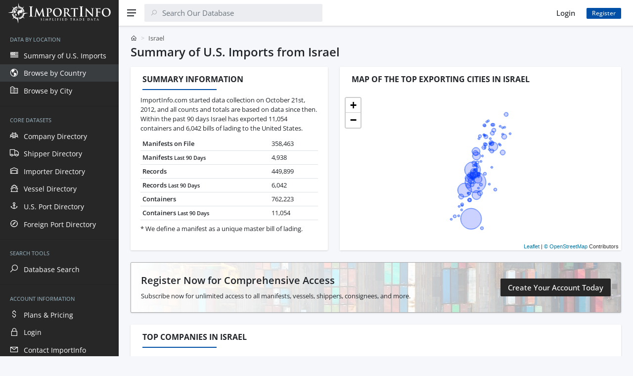

--- FILE ---
content_type: text/html; charset=UTF-8
request_url: https://www.importinfo.com/israel
body_size: 7560
content:
<!DOCTYPE html>
<html lang="en" dir="ltr">
<head>
<meta charset="UTF-8" />
<meta name="viewport" content="width=device-width, initial-scale=1" />
<title>Israel U.S. Import Summary and Bills of Lading</title>
<meta name="description" content="View all 449,899 bills of lading and manifests from Israel. In the past 90 days Israel has exported 4,938 master bills of lading, 6,042 total records, and 11,054 containers.">
<link rel="canonical" href="https://www.importinfo.com/israel" /> 
<link rel="stylesheet" href="https://www.importinfo.com/css/style.css?20240919" />
<link rel="apple-touch-icon" sizes="180x180" href="https://www.importinfo.com/apple-touch-icon.png">
<link rel="icon" href="https://www.importinfo.com/favicon.ico?20240919" sizes="any">
<link rel="icon" href="https://www.importinfo.com/favicon.svg?20240919" type="image/svg+xml" />
<link rel="manifest" href="https://www.importinfo.com/site.webmanifest">
</head>
<body>
<div class="sa-app sa-app--desktop-sidebar-shown sa-app--mobile-sidebar-hidden sa-app--toolbar-fixed">
<div class="sa-app__sidebar">
<div class="sa-sidebar">
<div class="sa-sidebar__header">
<a class="sa-sidebar__logo" href="https://www.importinfo.com/">
<span class="sa-sidebar-logo">
<img src="https://www.importinfo.com/css/img/logo_white.svg" alt="ImportInfo Logo" />
</span>
</a>
</div>
<div class="sa-sidebar__body" data-simplebar="">
<ul class="sa-nav sa-nav--sidebar" data-sa-collapse="">
<li class="sa-nav__section">
<div class="sa-nav__section-title"><span>Data by Location</span></div>
<ul class="sa-nav__menu sa-nav__menu--root">
<li class="sa-nav__menu-item sa-nav__menu-item--has-icon">
<a href="https://www.importinfo.com/united-states" class="sa-nav__link ">
<span class="sa-nav__icon"><i class="las la-flag-usa"></i></span>
<span class="sa-nav__title">Summary of U.S. Imports</span>
</a>
</li>
<li class="sa-nav__menu-item sa-nav__menu-item--has-icon">
<a href="https://www.importinfo.com/countries" class="sa-nav__link active">
<span class="sa-nav__icon"><i class="las la-globe-americas"></i></span>
<span class="sa-nav__title">Browse by Country</span>
</a>
</li>
<li class="sa-nav__menu-item sa-nav__menu-item--has-icon">
<a href="https://www.importinfo.com/cities" class="sa-nav__link ">
<span class="sa-nav__icon"><i class="las la-city"></i></span>
<span class="sa-nav__title">Browse by City</span>
</a>
</li>
</ul>
</li>
<li class="sa-nav__section">
<div class="sa-nav__section-title"><span>Core Datasets</span></div>
<ul class="sa-nav__menu sa-nav__menu--root">
<li class="sa-nav__menu-item sa-nav__menu-item--has-icon">
<a href="https://www.importinfo.com/companies" class="sa-nav__link ">
<span class="sa-nav__icon"><i class="las la-users"></i></span>
<span class="sa-nav__title">Company Directory</span>
</a>
</li>
<li class="sa-nav__menu-item sa-nav__menu-item--has-icon">
<a href="https://www.importinfo.com/shippers" class="sa-nav__link ">
<span class="sa-nav__icon"><i class="las la-truck"></i></span>
<span class="sa-nav__title">Shipper Directory</span>
</a>
</li>
<li class="sa-nav__menu-item sa-nav__menu-item--has-icon">
<a href="https://www.importinfo.com/importers" class="sa-nav__link ">
<span class="sa-nav__icon"><i class="las la-warehouse"></i></span>
<span class="sa-nav__title">Importer Directory</span>
</a>
</li>
<li class="sa-nav__menu-item sa-nav__menu-item--has-icon">
<a href="https://www.importinfo.com/vessels" class="sa-nav__link ">
<span class="sa-nav__icon"><i class="las la-ship"></i></span>
<span class="sa-nav__title">Vessel Directory</span>
</a>
</li>
<li class="sa-nav__menu-item sa-nav__menu-item--has-icon">
<a href="https://www.importinfo.com/ports" class="sa-nav__link ">
<span class="sa-nav__icon"><i class="las la-anchor"></i></span>
<span class="sa-nav__title">U.S. Port Directory</span>
</a>
</li>
<li class="sa-nav__menu-item sa-nav__menu-item--has-icon">
<a href="https://www.importinfo.com/foreign-ports" class="sa-nav__link ">
<span class="sa-nav__icon"><i class="las la-compass"></i></span>
<span class="sa-nav__title">Foreign Port Directory</span>
</a>
</li>
</ul>
</li>
<li class="sa-nav__section">
<div class="sa-nav__section-title"><span>Search Tools</span></div>
<ul class="sa-nav__menu sa-nav__menu--root">
<li class="sa-nav__menu-item sa-nav__menu-item--has-icon">
<a href="https://www.importinfo.com/search" class="sa-nav__link ">
<span class="sa-nav__icon"><i class="las la-search"></i></span>
<span class="sa-nav__title">Database Search</span>
</a>
</li>
</ul>
</li>
<li class="sa-nav__section">
<div class="sa-nav__section-title"><span>Account Information</span></div>
<ul class="sa-nav__menu sa-nav__menu--root">
<li class="sa-nav__menu-item sa-nav__menu-item--has-icon">
<a href="https://www.importinfo.com/pricing" class="sa-nav__link ">
<span class="sa-nav__icon"><i class="las la-dollar-sign"></i></span>
<span class="sa-nav__title">Plans &amp; Pricing</span>
</a>
</li>
<li class="sa-nav__menu-item sa-nav__menu-item--has-icon">
<a href="https://www.importinfo.com/login" class="sa-nav__link ">
<span class="sa-nav__icon"><i class="las la-lock"></i></span>
<span class="sa-nav__title">Login</span>
</a>
</li>
<li class="sa-nav__menu-item sa-nav__menu-item--has-icon">
<a href="https://www.importinfo.com/contact" class="sa-nav__link ">
<span class="sa-nav__icon"><i class="las la-envelope"></i></span>
<span class="sa-nav__title">Contact ImportInfo</span>
</a>
</li>
</ul>
</li>
</ul>
</div>
</div>
<div class="sa-app__sidebar-shadow"></div>
<div class="sa-app__sidebar-backdrop" data-sa-close-sidebar=""></div>
</div>
<div class="sa-app__content">
<div class="sa-toolbar sa-toolbar--search-hidden sa-app__toolbar">
<div class="sa-toolbar__body">
<div class="sa-toolbar__item">
<button class="sa-toolbar__button" type="button" aria-label="Menu" data-sa-toggle-sidebar="">
<svg xmlns="http://www.w3.org/2000/svg" width="20" height="20" viewBox="0 0 20 20" fill="currentColor">
<path d="M1,11V9h18v2H1z M1,3h18v2H1V3z M15,17H1v-2h14V17z"></path>
</svg>
</button>
</div>
<div class="mx-auto sa-toolbar__item d-xl-none">
<a class="sa-toolbar__logo" href="https://www.importinfo.com/">
<span class="sa-toolbar-logo">
<img src="https://www.importinfo.com/css/img/logo.svg" alt="ImportInfo Logo" />
</span>
</a>
</div>
<div class="sa-toolbar__item sa-toolbar__item--search">
<form class="sa-search sa-search--state--pending" method="GET" action="https://www.importinfo.com/search">
<div class="sa-search__body">
<div class="sa-search__icon"><i class="las la-search"></i></div>
<input type="text" id="input-search" name="s" class="sa-search__input" placeholder="Search Our Database" />
<button class="sa-search__cancel d-sm-none" type="button" aria-label="Close search"><i class="las la-times"></i></button>
<div class="sa-search__field"></div>
</div>
</form>
</div>
<div class="mx-auto header-sm-none"></div>
<div class="sa-toolbar__item d-sm-none ms-0">
<button class="sa-toolbar__button" type="button" aria-label="Show search" data-sa-action="show-search">
<i class="las la-search"></i>
</button>
</div>
<div class="sa-toolbar__item mx-0">
<div class="col-auto">
<a href="https://www.importinfo.com/login" title="Login to ImportInfo" class="btn btn-light">Login</a>
</div>
</div>
<div class="sa-toolbar__item header-sm-none">
<div class="col-auto">
<a href="https://www.importinfo.com/pricing" class="btn btn-sm btn-primary me-5">Register</a>
</div>
</div>
</div>
<div class="sa-toolbar__shadow"></div>
</div>
<div id="top" class="sa-app__body mb-5">
<div class="mx-sm-2 px-2 px-sm-3 px-xxl-4">
<div class="container container--max--xxxl">
<div class="row g-4 align-items-center py-4">
<div class="col text-left">
<nav class="mb-2" aria-label="breadcrumb">
<ol class="breadcrumb breadcrumb-sa-simple">
<li class="breadcrumb-item"><i class="las la-home"></i></li>
<li class="breadcrumb-item active">Israel</li> </ol>
</nav>
<h1 class="fs-4 m-0">Summary of U.S. Imports from Israel</h1>
</div>
</div>
<div class="row justify-content-lg-center g-5">
<div class="col-xxl-4 col-lg-5 d-flex">
<div class="card">
<div class="card-header-simple">
<h2 class="h-underline h-underline-150">Summary Information</h2>
</div>
<div class="card-body pt-0">
<p class="card-text">ImportInfo.com started data collection on October 21st, 2012, and all counts and totals are based on data since then. Within the past 90 days Israel has exported 11,054 containers and 6,042 bills of lading to the United States.</p>
<table class="table table-sm mb-0">
<tbody>
<tr>
<th><span title="Manifests are unique master bills of lading. Records are unique master bills of lading and house bills of lading.">Manifests on File</span></th><td>358,463</td></tr>
<tr>
<th>Manifests <small>Last 90 Days</small></th><td>4,938</td></tr>
<tr>
<th>Records</th><td>449,899</td></tr>
<tr>
<th>Records <small>Last 90 Days</small></th><td>6,042</td></tr>
<tr>
<th>Containers</th><td>762,223</td></tr>
<tr>
<th>Containers <small>Last 90 Days</small></th><td>11,054</td></tr>
</tbody>
</table>
<p class="card-text text-small mt-3">* We define a manifest as a unique master bill of lading.</p>
</div>
</div>
</div>
<div class="col-xxl-8 col-lg-7">
<div class="card w-100">
<div class="card-header-simple equal">
<h2>Map of the Top Exporting Cities in Israel</h2>
</div>
<div id="simple_map" class="map-sm"></div>
</div>
</div>
<div class="col-12">
<div class="card callout-bg-image mx-auto">
<div class="card-body d-md-flex align-items-center">
<div class="me-auto pe-3">
<div class="card-title h5">Register Now for Comprehensive Access</div>
<p class="card-text">Subscribe now for unlimited access to all manifests, vessels, shippers, consignees, and more.</p>
</div>
<div class="flex-nowrap my-4">
<a href="https://www.importinfo.com/pricing" class="btn btn-dark text-nowrap">Create Your Account Today</a>
</div>
</div>
</div>
</div>
<div class="col-xxl-12">
<div class="card w-100">
<div class="card-header-simple">
<h2 class="h-underline h-underline-150">Top Companies in Israel</h2>
</div>
<div class="card-body py-0">
<div class="table-responsive">
<table class="table table-striped table-sm">
<thead>
<tr class="small">
<th>Company</th>
<th>Records</th>
<th class="text-nowrap">Records<br /><small>Last 90 Days</small></th>
<th>Last Shipment</th>
<th></th></tr>
</thead>
<tbody>
<tr><td><a href="https://www.importinfo.com/all-ways-forwarding-int-l-inc" title="ALL-WAYS FORWARDING INT'L INC Bills of Lading and Import Summary">ALL-WAYS FORWARDING INT'L INC</a></td><td>10,759</td><td>5</td><td>2025-12-29</td><td></td></tr>
<tr><td><a href="https://www.importinfo.com/caesarstone-ltd" title="CAESARSTONE LTD Bills of Lading and Import Summary">CAESARSTONE LTD</a></td><td>8,849</td><td>48</td><td>2026-01-16</td><td></td></tr>
<tr><td><a href="https://www.importinfo.com/caesarstone-sdot-yam-ltd" title="CAESARSTONE SDOT YAM LTD. Bills of Lading and Import Summary">CAESARSTONE SDOT YAM LTD.</a></td><td>5,494</td><td>27</td><td>2025-12-30</td><td></td></tr>
<tr><td><a href="https://www.importinfo.com/dead-sea-works-ltd" title="DEAD SEA WORKS LTD. Bills of Lading and Import Summary">DEAD SEA WORKS LTD.</a></td><td>4,621</td><td>86</td><td>2026-01-14</td><td></td></tr>
<tr><td><a href="https://www.importinfo.com/f-c-flying-cargo-international-tr" title="F.C (FLYING CARGO) INTERNATIONAL TR Bills of Lading and Import Summary">F.C (FLYING CARGO) INTERNATIONAL TR</a></td><td>4,094</td><td>0</td><td>2022-05-02</td><td></td></tr>
<tr><td><a href="https://www.importinfo.com/fritz-companies-israel-ltd" title="FRITZ COMPANIES ISRAEL LTD Bills of Lading and Import Summary">FRITZ COMPANIES ISRAEL LTD</a></td><td>4,390</td><td>0</td><td>2023-06-15</td><td></td></tr>
<tr><td><a href="https://www.importinfo.com/gadot-biochemical-industries-ltd" title="GADOT BIOCHEMICAL INDUSTRIES LTD Bills of Lading and Import Summary">GADOT BIOCHEMICAL INDUSTRIES LTD</a></td><td>5,876</td><td>110</td><td>2026-01-14</td><td></td></tr>
<tr><td><a href="https://www.importinfo.com/global-export-shipping-ltd" title="GLOBAL EXPORT SHIPPING LTD Bills of Lading and Import Summary">GLOBAL EXPORT SHIPPING LTD</a></td><td>5,497</td><td>93</td><td>2026-01-16</td><td></td></tr>
<tr><td>HAIFA CHEMICALS LTD</td><td>3,884</td><td>0</td><td>2021-02-11</td><td></td></tr>
<tr><td><a href="https://www.importinfo.com/i-b-l-logistics-ltd" title="I.B.L LOGISTICS LTD Bills of Lading and Import Summary">I.B.L LOGISTICS LTD</a></td><td>4,090</td><td>88</td><td>2026-01-14</td><td></td></tr>
<tr><td><a href="https://www.importinfo.com/icl-israel-cargo-logistics-ltd" title="ICL ISRAEL CARGO LOGISTICS LTD Bills of Lading and Import Summary">ICL ISRAEL CARGO LOGISTICS LTD</a></td><td>3,830</td><td>113</td><td>2026-01-14</td><td></td></tr>
<tr><td><a href="https://www.importinfo.com/keter-plastic-ltd" title="KETER PLASTIC LTD. Bills of Lading and Import Summary">KETER PLASTIC LTD.</a></td><td>9,070</td><td>0</td><td>2025-01-19</td><td></td></tr>
<tr><td><a href="https://www.importinfo.com/kuehne-nagel" title="KUEHNE + NAGEL Bills of Lading and Import Summary">KUEHNE + NAGEL</a></td><td>4,834</td><td>0</td><td>2025-05-03</td><td></td></tr>
<tr><td><a href="https://www.importinfo.com/marine-shipp-fast-ltd" title="MARINE SHIPP FAST LTD Bills of Lading and Import Summary">MARINE SHIPP FAST LTD</a></td><td>4,279</td><td>645</td><td>2026-01-16</td><td></td></tr>
<tr><td><a href="https://www.importinfo.com/mehadrin-tnuport-export-l-p" title="MEHADRIN TNUPORT EXPORT L.P Bills of Lading and Import Summary">MEHADRIN TNUPORT EXPORT L.P</a></td><td>3,594</td><td>11</td><td>2026-01-14</td><td></td></tr>
<tr><td><a href="https://www.importinfo.com/osem-food-industries-ltd" title="OSEM FOOD INDUSTRIES LTD Bills of Lading and Import Summary">OSEM FOOD INDUSTRIES LTD</a></td><td>4,632</td><td>86</td><td>2026-01-14</td><td></td></tr>
<tr><td><a href="https://www.importinfo.com/rinchem-company-israel-ltd" title="RINCHEM COMPANY (ISRAEL) LTD Bills of Lading and Import Summary">RINCHEM COMPANY (ISRAEL) LTD</a></td><td>8,546</td><td>101</td><td>2026-01-14</td><td></td></tr>
<tr><td><a href="https://www.importinfo.com/rotem-amfert-negev-ltd" title="ROTEM AMFERT NEGEV LTD Bills of Lading and Import Summary">ROTEM AMFERT NEGEV LTD</a></td><td>4,141</td><td>61</td><td>2026-01-16</td><td></td></tr>
<tr><td><a href="https://www.importinfo.com/solaredge-technologies-inc" title="SOLAREDGE TECHNOLOGIES INC Bills of Lading and Import Summary">SOLAREDGE TECHNOLOGIES INC</a></td><td>3,706</td><td>129</td><td>2026-01-14</td><td></td></tr>
<tr><td><a href="https://www.importinfo.com/transworld-logistics-shipping-ser" title="TRANSWORLD LOGISTICS & SHIPPING SER Bills of Lading and Import Summary">TRANSWORLD LOGISTICS & SHIPPING SER</a></td><td>6,655</td><td>40</td><td>2026-01-14</td><td></td></tr>
</tbody>
</table>
</div>
</div>
</div>
</div>
<div class="col-xxl-12">
<div class="card w-100">
<div class="card-header-simple">
<h2 class="h-underline h-underline-150">Top U.S. Companies Importing from Israel</h2>
</div>
<div class="card-body py-0">
<div class="table-responsive">
<table class="table table-striped table-sm">
<thead>
<tr class="small">
<th>Company</th>
<th>Records</th>
<th class="text-nowrap">Records<br /><small>Last 90 Days</small></th>
<th>Last Shipment</th>
<th></th></tr>
</thead>
<tbody>
<tr><td><a href="https://www.importinfo.com/all-ways-forwarding-int-l-inc" title="ALL-WAYS FORWARDING INT'L INC Bills of Lading and Import Summary">ALL-WAYS FORWARDING INT'L INC</a></td><td>9,456</td><td>0</td><td>2024-12-03</td><td></td></tr>
<tr><td><a href="https://www.importinfo.com/american-metals-chemical-corp" title="AMERICAN METALS & CHEMICAL CORP Bills of Lading and Import Summary">AMERICAN METALS & CHEMICAL CORP</a></td><td>4,790</td><td>59</td><td>2026-01-14</td><td></td></tr>
<tr><td><a href="https://www.importinfo.com/caesarstone-usa-inc" title="CAESARSTONE USA INC. Bills of Lading and Import Summary">CAESARSTONE USA INC.</a></td><td>8,855</td><td>69</td><td>2026-01-16</td><td></td></tr>
<tr><td><a href="https://www.importinfo.com/chemstar-global-logistics" title="CHEMSTAR GLOBAL LOGISTICS Bills of Lading and Import Summary">CHEMSTAR GLOBAL LOGISTICS</a></td><td>4,778</td><td>45</td><td>2026-01-14</td><td></td></tr>
<tr><td><a href="https://www.importinfo.com/dhl-global-forwarding" title="DHL GLOBAL FORWARDING Bills of Lading and Import Summary">DHL GLOBAL FORWARDING</a></td><td>6,770</td><td>18</td><td>2026-01-13</td><td></td></tr>
<tr><td><a href="https://www.importinfo.com/expeditors-international" title="EXPEDITORS INTERNATIONAL Bills of Lading and Import Summary">EXPEDITORS INTERNATIONAL</a></td><td>4,674</td><td>0</td><td>2025-01-09</td><td></td></tr>
<tr><td><a href="https://www.importinfo.com/gadot-america-inc" title="GADOT AMERICA, INC Bills of Lading and Import Summary">GADOT AMERICA, INC</a></td><td>5,532</td><td>110</td><td>2026-01-14</td><td></td></tr>
<tr><td><a href="https://www.importinfo.com/haifa-north-america-inc" title="HAIFA NORTH AMERICA, INC. Bills of Lading and Import Summary">HAIFA NORTH AMERICA, INC.</a></td><td>5,275</td><td>65</td><td>2026-01-16</td><td></td></tr>
<tr><td><a href="https://www.importinfo.com/icl-premium-fertilizers-na" title="ICL PREMIUM FERTILIZERS NA Bills of Lading and Import Summary">ICL PREMIUM FERTILIZERS NA</a></td><td>2,595</td><td>33</td><td>2026-01-10</td><td></td></tr>
<tr><td><a href="https://www.importinfo.com/icl-usa-inc" title="ICL USA,INC Bills of Lading and Import Summary">ICL USA,INC</a></td><td>4,192</td><td>102</td><td>2026-01-14</td><td></td></tr>
<tr><td><a href="https://www.importinfo.com/icl-ip-america" title="ICL-IP AMERICA Bills of Lading and Import Summary">ICL-IP AMERICA</a></td><td>2,907</td><td>62</td><td>2026-01-14</td><td></td></tr>
<tr><td><a href="https://www.importinfo.com/interdel-logistics-inc" title="INTERDEL LOGISTICS INC Bills of Lading and Import Summary">INTERDEL LOGISTICS INC</a></td><td>4,897</td><td>33</td><td>2026-01-14</td><td></td></tr>
<tr><td><a href="https://www.importinfo.com/keter-north-america-llc" title="KETER NORTH AMERICA LLC Bills of Lading and Import Summary">KETER NORTH AMERICA LLC</a></td><td>8,892</td><td>0</td><td>2023-12-25</td><td></td></tr>
<tr><td><a href="https://www.importinfo.com/keter-us-inc" title="KETER US INC Bills of Lading and Import Summary">KETER US INC</a></td><td>3,038</td><td>76</td><td>2026-01-14</td><td></td></tr>
<tr><td><a href="https://www.importinfo.com/kuehne-nagel" title="KUEHNE + NAGEL Bills of Lading and Import Summary">KUEHNE + NAGEL</a></td><td>7,318</td><td>0</td><td>2025-02-04</td><td></td></tr>
<tr><td><a href="https://www.importinfo.com/osem-usa-inc" title="OSEM USA INC Bills of Lading and Import Summary">OSEM USA INC</a></td><td>4,568</td><td>45</td><td>2026-01-14</td><td></td></tr>
<tr><td><a href="https://www.importinfo.com/solaredge-technologies-inc" title="SOLAREDGE TECHNOLOGIES INC Bills of Lading and Import Summary">SOLAREDGE TECHNOLOGIES INC</a></td><td>3,499</td><td>101</td><td>2026-01-14</td><td></td></tr>
<tr><td><a href="https://www.importinfo.com/starplast-usa-llc" title="STARPLAST USA LLC Bills of Lading and Import Summary">STARPLAST USA LLC</a></td><td>2,326</td><td>23</td><td>2026-01-16</td><td></td></tr>
<tr><td><a href="https://www.importinfo.com/teva-pharmaceutical-usa-inc" title="TEVA PHARMACEUTICAL USA INC Bills of Lading and Import Summary">TEVA PHARMACEUTICAL USA INC</a></td><td>2,308</td><td>12</td><td>2026-01-14</td><td></td></tr>
<tr><td><a href="https://www.importinfo.com/trans-american-customhouse-brokers" title="TRANS AMERICAN CUSTOMHOUSE BROKERS Bills of Lading and Import Summary">TRANS AMERICAN CUSTOMHOUSE BROKERS</a></td><td>4,544</td><td>62</td><td>2026-01-16</td><td></td></tr>
</tbody>
</table>
</div>
</div>
</div>
</div>
<div class="col-12">
<div class="card flex-grow-1">
<div class="card-header-simple">
<h2 class="h-underline h-underline-150">Total Bills of Lading by Month from Israel</h2>
</div>
<div class="px-2">
<div id="monthly_chart"></div>
</div>
</div>
</div>
<div class="col-xl-6">
<div class="card w-100">
<div class="card-header-simple">
<h2 class="h-underline h-underline-150">Top Regions in Israel</h2>
</div>
<div class="card-body py-0">
<div class="table-responsive">
<table class="table table-striped table-sm">
<thead>
<tr class="small">
<th>City</th>
<th>Records</th>
<th class="text-nowrap">Records<br /><small>Last 90 Days</small></th></tr>
</thead>
<tbody>
<tr><td><a href="https://www.importinfo.com/israel/central" title="Summary of U.S. Imports from Central, Israel">Central, Israel</a></td><td>80,760</td><td>1,040</td></tr>
<tr><td><a href="https://www.importinfo.com/israel/gaza-strip" title="Summary of U.S. Imports from Gaza Strip, Israel">Gaza Strip, Israel</a></td><td>148</td><td>4</td></tr>
<tr><td><a href="https://www.importinfo.com/israel/haifa" title="Summary of U.S. Imports from Haifa, Israel">Haifa, Israel</a></td><td>86,846</td><td>1,391</td></tr>
<tr><td><a href="https://www.importinfo.com/israel/jerusalem" title="Summary of U.S. Imports from Jerusalem, Israel">Jerusalem, Israel</a></td><td>21,975</td><td>242</td></tr>
<tr><td><a href="https://www.importinfo.com/israel/northern" title="Summary of U.S. Imports from Northern, Israel">Northern, Israel</a></td><td>65,134</td><td>869</td></tr>
<tr><td><a href="https://www.importinfo.com/israel/quneitra" title="Summary of U.S. Imports from Quneitra, Israel">Quneitra, Israel</a></td><td>791</td><td>15</td></tr>
<tr><td><a href="https://www.importinfo.com/israel/southern" title="Summary of U.S. Imports from Southern, Israel">Southern, Israel</a></td><td>60,894</td><td>778</td></tr>
<tr><td><a href="https://www.importinfo.com/israel/tel-aviv" title="Summary of U.S. Imports from Tel Aviv, Israel">Tel Aviv, Israel</a></td><td>71,803</td><td>873</td></tr>
<tr><td><a href="https://www.importinfo.com/israel/west-bank" title="Summary of U.S. Imports from West Bank, Israel">West Bank, Israel</a></td><td>5,263</td><td>79</td></tr>
</tbody>
</table>
</div>
</div>
</div>
</div>
<div class="col-xxl-6">
<div class="card w-100">
<div class="card-header-simple">
<h2 class="h-underline h-underline-150">Top Cities in Israel</h2>
</div>
<div class="card-body py-0">
<div class="table-responsive">
<table class="table table-striped table-sm">
<thead>
<tr class="small">
<th>City</th>
<th>Records</th>
<th class="text-nowrap">Records<br /><small>Last 90 Days</small></th></tr>
</thead>
<tbody>
<tr><td><a href="https://www.importinfo.com/israel/northern/afula" title="Summary of U.S. Imports from Afula, Israel">Afula, Northern, Israel</a></td><td>7,776</td><td>118</td></tr>
<tr><td><a href="https://www.importinfo.com/israel/southern/ashdod" title="Summary of U.S. Imports from Ashdod, Israel">Ashdod, Southern, Israel</a></td><td>13,496</td><td>121</td></tr>
<tr><td><a href="https://www.importinfo.com/israel/tel-aviv/bat-yam" title="Summary of U.S. Imports from Bat Yam, Israel">Bat Yam, Tel Aviv, Israel</a></td><td>7,291</td><td>75</td></tr>
<tr><td><a href="https://www.importinfo.com/israel/southern/beersheba" title="Summary of U.S. Imports from Beersheba, Israel">Beersheba, Southern, Israel</a></td><td>21,388</td><td>340</td></tr>
<tr><td><a href="https://www.importinfo.com/israel/jerusalem/bet-shemesh" title="Summary of U.S. Imports from Bet Shemesh, Israel">Bet Shemesh, Jerusalem, Israel</a></td><td>3,694</td><td>81</td></tr>
<tr><td><a href="https://www.importinfo.com/israel/southern/dimona" title="Summary of U.S. Imports from Dimona, Israel">Dimona, Southern, Israel</a></td><td>1,478</td><td>60</td></tr>
<tr><td><a href="https://www.importinfo.com/israel/tel-aviv/herzliya" title="Summary of U.S. Imports from Herzliya, Israel">Herzliya, Tel Aviv, Israel</a></td><td>15,291</td><td>211</td></tr>
<tr><td><a href="https://www.importinfo.com/israel/tel-aviv/holon" title="Summary of U.S. Imports from Holon, Israel">Holon, Tel Aviv, Israel</a></td><td>4,027</td><td>53</td></tr>
<tr><td><a href="https://www.importinfo.com/israel/central/kfar-saba" title="Summary of U.S. Imports from Kfar Saba, Israel">Kfar Saba, Central, Israel</a></td><td>1,613</td><td>85</td></tr>
<tr><td><a href="https://www.importinfo.com/israel/southern/kiryat-gat" title="Summary of U.S. Imports from Kiryat Gat, Israel">Kiryat Gat, Southern, Israel</a></td><td>2,560</td><td>64</td></tr>
<tr><td><a href="https://www.importinfo.com/israel/central/lod" title="Summary of U.S. Imports from Lod, Israel">Lod, Central, Israel</a></td><td>20,707</td><td>110</td></tr>
<tr><td><a href="https://www.importinfo.com/israel/northern/maalot" title="Summary of U.S. Imports from Maalot, Israel">Maalot, Northern, Israel</a></td><td>1,748</td><td>82</td></tr>
<tr><td><a href="https://www.importinfo.com/israel/northern/maalot-tarshiha" title="Summary of U.S. Imports from maalot Tarshiha, Israel">maalot Tarshiha, Northern, Israel</a></td><td>1,191</td><td>57</td></tr>
<tr><td><a href="https://www.importinfo.com/israel/central/petah-tikva" title="Summary of U.S. Imports from Petah Tikva, Israel">Petah Tikva, Central, Israel</a></td><td>6,723</td><td>113</td></tr>
<tr><td><a href="https://www.importinfo.com/israel/northern/qiryat-shemona" title="Summary of U.S. Imports from Qiryat Shemona, Israel">Qiryat Shemona, Northern, Israel</a></td><td>2,768</td><td>62</td></tr>
<tr><td><a href="https://www.importinfo.com/israel/tel-aviv/ramat-gan" title="Summary of U.S. Imports from Ramat Gan, Israel">Ramat Gan, Tel Aviv, Israel</a></td><td>4,472</td><td>95</td></tr>
<tr><td><a href="https://www.importinfo.com/israel/haifa/ramat-yohanan" title="Summary of U.S. Imports from Ramat Yohanan, Israel">Ramat Yohanan, Haifa, Israel</a></td><td>2,558</td><td>67</td></tr>
<tr><td><a href="https://www.importinfo.com/israel/central/rishon-lezion" title="Summary of U.S. Imports from Rishon LeZion, Israel">Rishon LeZion, Central, Israel</a></td><td>4,597</td><td>94</td></tr>
<tr><td><a href="https://www.importinfo.com/israel/central/shoham" title="Summary of U.S. Imports from Shoham, Israel">Shoham, Central, Israel</a></td><td>7,321</td><td>156</td></tr>
<tr><td><a href="https://www.importinfo.com/israel/northern/tiberias" title="Summary of U.S. Imports from Tiberias, Israel">Tiberias, Northern, Israel</a></td><td>3,761</td><td>70</td></tr>
</tbody>
</table>
</div>
</div>
</div>
</div>
<div class="col-12 d-flex">
<div class="card flex-grow-1">
<div class="card-header-simple">
<div class="row g-3 align-items-center justify-content-between">
<div class="col-auto">
<h2 class="h-underline h-underline-150">25 Most Recent Bills of Lading</h2>
</div>
<div class="col-auto">
<div class="btn-group" role="group" aria-label="Table Display Options">
<a href="https://www.importinfo.com/search?country=Israel" title="View all Bill of Ladings for Summary of U.S. Imports from Israel" class="btn btn-success btn-sm">View All Bills of Lading</a>
</div>
</div>
</div>
</div>
<div class="sa-widget-table text-nowrap">
<div id="double_scroll_top" class="my-1"><div></div></div>
<div id="double_scroll_table">
<table class="table table-striped table-sm mb-0">
<thead>
<tr class="small">
<th nowrap class="ps-5">Run Date</th>
<th nowrap>Master BOL</th>
<th nowrap>House BOL</th>
<th nowrap>Voyage #</th>
<th nowrap>Bill Type</th>
<th nowrap>Carrier Code</th>
<th nowrap>IMO #</th>
<th nowrap>Vessel Name</th>
<th nowrap>Arrival Date</th>
<th nowrap>US Port</th>
<th nowrap>Foreign Port</th>
<th nowrap>Quantity</th>
<th nowrap>Weight</th>
<th nowrap>Type of Service</th>
<th nowrap>Shipper</th>
<th nowrap>Consignee</th>
<th nowrap>Notify Party</th>
<th nowrap>Commodity</th></tr>
</thead>
<tbody>
<tr><td class="blur ps-5"></td><td class="blur medium"></td><td class=""></td><td class="blur small"></td><td class="blur"></td><td class="blur"></td><td class="blur"></td><td class="blur"></td><td class="blur"></td><td class="blur medium text-nowrap"></td><td class="blur medium text-nowrap"></td><td class="blur"></td><td class="blur"></td><td class="blur"></td> <td class="blur large text-nowrap"></td><td class="blur large text-nowrap"></td><td class="blur large text-nowrap"></td><td class="blur xlarge commodity_desc_column pe-5"></td></tr>
<tr><td class="blur ps-5"></td><td class="blur medium"></td><td class=""></td><td class="blur small"></td><td class="blur"></td><td class="blur"></td><td class="blur"></td><td class="blur"></td><td class="blur"></td><td class="blur medium text-nowrap"></td><td class="blur medium text-nowrap"></td><td class="blur"></td><td class="blur"></td><td class="blur"></td> <td class="blur large text-nowrap"></td><td class="blur large text-nowrap"></td><td class="blur large text-nowrap"></td><td class="blur xxlarge commodity_desc_column pe-5"></td></tr>
<tr><td class="blur ps-5"></td><td class="blur medium"></td><td class=""></td><td class="blur small"></td><td class="blur"></td><td class="blur"></td><td class="blur"></td><td class="blur"></td><td class="blur"></td><td class="blur medium text-nowrap"></td><td class="blur medium text-nowrap"></td><td class="blur"></td><td class="blur"></td><td class="blur"></td> <td class="blur large text-nowrap"></td><td class="blur large text-nowrap"></td><td class="blur large text-nowrap"></td><td class="blur xxxxlarge commodity_desc_column pe-5"></td></tr>
<tr><td nowrap class="ps-5">2026-01-21</td><td nowrap>ZIMUMTL939539</td><td nowrap></td><td nowrap>58E</td><td nowrap>Simple BOL FROB</td><td nowrap>ZIMU</td><td nowrap>9464716</td><td nowrap>ZIM ASIA</td><td nowrap>2026-01-20</td><td nowrap>NEWARK, NEW JERSEY</td><td nowrap>HALIFAX, NS CANADA</td><td nowrap>3 UNT</td><td nowrap>23,148 LB</td><td nowrap>Pier to Pier</td><td nowrap>T.I.M.E. CARGO</td><td nowrap>ON EXPRESS</td><td nowrap>ON EXPRESS</td><td class="commodity_desc_column pe-5">VOLKSWAGON GOLF VIN#WVWKB CD SW VOLKSWAGON GOLF VIN#WVWKB CDXSW MERCEDES GLC VIN#W NKJ HB TF HS COD E: CERS#TB</td></tr>
<tr><td nowrap class="ps-5">2026-01-21</td><td nowrap>ZIMUMTL939452</td><td nowrap></td><td nowrap>58E</td><td nowrap>Simple BOL FROB</td><td nowrap>ZIMU</td><td nowrap>9464716</td><td nowrap>ZIM ASIA</td><td nowrap>2026-01-20</td><td nowrap>NEWARK, NEW JERSEY</td><td nowrap>HALIFAX, NS CANADA</td><td nowrap>9,783 BAG</td><td nowrap>590,601 LB</td><td nowrap>Pier to Pier</td><td nowrap>AGT FOODS</td><td nowrap>MIZRAHI TEFAHOT BANK</td><td nowrap>HAMAMA MEIR TRADING (1996) LTD</td><td class="commodity_desc_column pe-5">KABULI CHICKPEAS HS CODE: . SUM</td></tr>
<tr><td nowrap class="ps-5">2026-01-21</td><td nowrap>ZIMUMTL939535</td><td nowrap></td><td nowrap>58E</td><td nowrap>Simple BOL FROB</td><td nowrap>ZIMU</td><td nowrap>9464716</td><td nowrap>ZIM ASIA</td><td nowrap>2026-01-20</td><td nowrap>NEWARK, NEW JERSEY</td><td nowrap>HALIFAX, NS CANADA</td><td nowrap>2 UNT</td><td nowrap>28,823 LB</td><td nowrap>Pier to Pier</td><td nowrap>T.I.M.E. CARGO</td><td nowrap>YEDIDIA INDUSTRIES & PROPERTIES LTD</td><td nowrap>YEDIDIA INDUSTRIES & PROPERTIES LTD</td><td class="commodity_desc_column pe-5">CHEVROLET SILVERADO EV VIN# GC SEL TU WEIGHT: KGS CHEVROLET SILVE RADO EV VIN# GC EL TU WEIGHT: K GS HS CODE: CERS# CB</td></tr>
<tr><td nowrap class="ps-5">2026-01-21</td><td nowrap>ZIMUTRT936086</td><td nowrap></td><td nowrap>58E</td><td nowrap>Simple BOL FROB</td><td nowrap>ZIMU</td><td nowrap>9464716</td><td nowrap>ZIM ASIA</td><td nowrap>2026-01-20</td><td nowrap>NEWARK, NEW JERSEY</td><td nowrap>HALIFAX, NS CANADA</td><td nowrap>1,895 PKG</td><td nowrap>64,518 LB</td><td nowrap>Pier to Pier</td><td></td><td nowrap>BIOPET LTD</td><td nowrap>BIOPET LTD</td><td class="commodity_desc_column pe-5">PET FOOD PRODUCTS HS CODE: . NET WEIGHT : , . KGS CERS: CX BIO</td></tr>
<tr><td class="blur ps-5"></td><td class="blur medium"></td><td class=""></td><td class="blur small"></td><td class="blur"></td><td class="blur"></td><td class="blur"></td><td class="blur"></td><td class="blur"></td><td class="blur medium text-nowrap"></td><td class="blur medium text-nowrap"></td><td class="blur"></td><td class="blur"></td><td class="blur"></td> <td class="blur large text-nowrap"></td><td class="blur large text-nowrap"></td><td class="blur large text-nowrap"></td><td class="blur xlarge commodity_desc_column pe-5"></td></tr>
<tr><td class="blur ps-5"></td><td class="blur medium"></td><td class=""></td><td class="blur small"></td><td class="blur"></td><td class="blur"></td><td class="blur"></td><td class="blur"></td><td class="blur"></td><td class="blur medium text-nowrap"></td><td class="blur medium text-nowrap"></td><td class="blur"></td><td class="blur"></td><td class="blur"></td> <td class="blur large text-nowrap"></td><td class="blur large text-nowrap"></td><td class="blur large text-nowrap"></td><td class="blur xxxlarge commodity_desc_column pe-5"></td></tr>
<tr><td class="blur ps-5"></td><td class="blur medium"></td><td class=""></td><td class="blur small"></td><td class="blur"></td><td class="blur"></td><td class="blur"></td><td class="blur"></td><td class="blur"></td><td class="blur medium text-nowrap"></td><td class="blur medium text-nowrap"></td><td class="blur"></td><td class="blur"></td><td class="blur"></td> <td class="blur large text-nowrap"></td><td class="blur large text-nowrap"></td><td class="blur large text-nowrap"></td><td class="blur xxlarge commodity_desc_column pe-5"></td></tr>
<tr><td class="blur ps-5"></td><td class="blur medium"></td><td class=""></td><td class="blur small"></td><td class="blur"></td><td class="blur"></td><td class="blur"></td><td class="blur"></td><td class="blur"></td><td class="blur medium text-nowrap"></td><td class="blur medium text-nowrap"></td><td class="blur"></td><td class="blur"></td><td class="blur"></td> <td class="blur large text-nowrap"></td><td class="blur large text-nowrap"></td><td class="blur large text-nowrap"></td><td class="blur xlarge commodity_desc_column pe-5"></td></tr>
<tr><td class="blur ps-5"></td><td class="blur medium"></td><td class="blur medium"></td><td class="blur small"></td><td class="blur"></td><td class="blur"></td><td class="blur"></td><td class="blur"></td><td class="blur"></td><td class="blur medium text-nowrap"></td><td class="blur medium text-nowrap"></td><td class="blur"></td><td class="blur"></td><td class="blur"></td> <td class="blur large text-nowrap"></td><td class="blur large text-nowrap"></td><td class="blur large text-nowrap"></td><td class="blur xxxlarge commodity_desc_column pe-5"></td></tr>
<tr><td class="blur ps-5"></td><td class="blur medium"></td><td class=""></td><td class="blur small"></td><td class="blur"></td><td class="blur"></td><td class="blur"></td><td class="blur"></td><td class="blur"></td><td class="blur medium text-nowrap"></td><td class="blur medium text-nowrap"></td><td class="blur"></td><td class="blur"></td><td class="blur"></td> <td class="blur large text-nowrap"></td><td class="blur large text-nowrap"></td><td class="blur large text-nowrap"></td><td class="blur xxlarge commodity_desc_column pe-5"></td></tr>
<tr><td class="blur ps-5"></td><td class="blur medium"></td><td class=""></td><td class="blur small"></td><td class="blur"></td><td class="blur"></td><td class="blur"></td><td class="blur"></td><td class="blur"></td><td class="blur medium text-nowrap"></td><td class="blur medium text-nowrap"></td><td class="blur"></td><td class="blur"></td><td class="blur"></td> <td class="blur large text-nowrap"></td><td class="blur large text-nowrap"></td><td class="blur large text-nowrap"></td><td class="blur xlarge commodity_desc_column pe-5"></td></tr>
<tr><td class="blur ps-5"></td><td class="blur medium"></td><td class="blur medium"></td><td class="blur small"></td><td class="blur"></td><td class="blur"></td><td class="blur"></td><td class="blur"></td><td class="blur"></td><td class="blur medium text-nowrap"></td><td class="blur medium text-nowrap"></td><td class="blur"></td><td class="blur"></td><td class="blur"></td> <td class="blur large text-nowrap"></td><td class="blur large text-nowrap"></td><td class="blur large text-nowrap"></td><td class="blur xxxlarge commodity_desc_column pe-5"></td></tr>
<tr><td class="blur ps-5"></td><td class="blur medium"></td><td class=""></td><td class="blur small"></td><td class="blur"></td><td class="blur"></td><td class="blur"></td><td class="blur"></td><td class="blur"></td><td class="blur medium text-nowrap"></td><td class="blur medium text-nowrap"></td><td class="blur"></td><td class="blur"></td><td class="blur"></td> <td class="blur large text-nowrap"></td><td class="blur large text-nowrap"></td><td class="blur large text-nowrap"></td><td class="blur xlarge commodity_desc_column pe-5"></td></tr>
<tr><td class="blur ps-5"></td><td class="blur medium"></td><td class=""></td><td class="blur small"></td><td class="blur"></td><td class="blur"></td><td class="blur"></td><td class="blur"></td><td class="blur"></td><td class="blur medium text-nowrap"></td><td class="blur medium text-nowrap"></td><td class="blur"></td><td class="blur"></td><td class="blur"></td> <td class="blur large text-nowrap"></td><td class="blur large text-nowrap"></td><td class="blur large text-nowrap"></td><td class="blur xxxxlarge commodity_desc_column pe-5"></td></tr>
<tr><td class="blur ps-5"></td><td class="blur medium"></td><td class=""></td><td class="blur small"></td><td class="blur"></td><td class="blur"></td><td class="blur"></td><td class="blur"></td><td class="blur"></td><td class="blur medium text-nowrap"></td><td class="blur medium text-nowrap"></td><td class="blur"></td><td class="blur"></td><td class="blur"></td> <td class="blur large text-nowrap"></td><td class="blur large text-nowrap"></td><td class="blur large text-nowrap"></td><td class="blur xxlarge commodity_desc_column pe-5"></td></tr>
<tr><td class="blur ps-5"></td><td class="blur medium"></td><td class="blur medium"></td><td class="blur small"></td><td class="blur"></td><td class="blur"></td><td class="blur"></td><td class="blur"></td><td class="blur"></td><td class="blur medium text-nowrap"></td><td class="blur medium text-nowrap"></td><td class="blur"></td><td class="blur"></td><td class="blur"></td> <td class="blur large text-nowrap"></td><td class="blur large text-nowrap"></td><td class=""></td><td class="blur xlarge commodity_desc_column pe-5"></td></tr>
<tr><td class="blur ps-5"></td><td class="blur medium"></td><td class="blur medium"></td><td class="blur small"></td><td class="blur"></td><td class="blur"></td><td class="blur"></td><td class="blur"></td><td class="blur"></td><td class="blur medium text-nowrap"></td><td class="blur medium text-nowrap"></td><td class="blur"></td><td class="blur"></td><td class="blur"></td> <td class="blur large text-nowrap"></td><td class="blur large text-nowrap"></td><td class=""></td><td class="blur xxlarge commodity_desc_column pe-5"></td></tr>
<tr><td class="blur ps-5"></td><td class="blur medium"></td><td class="blur medium"></td><td class="blur small"></td><td class="blur"></td><td class="blur"></td><td class="blur"></td><td class="blur"></td><td class="blur"></td><td class="blur medium text-nowrap"></td><td class="blur medium text-nowrap"></td><td class="blur"></td><td class="blur"></td><td class="blur"></td> <td class="blur large text-nowrap"></td><td class="blur large text-nowrap"></td><td class=""></td><td class="blur xxxxlarge commodity_desc_column pe-5"></td></tr>
<tr><td class="blur ps-5"></td><td class="blur medium"></td><td class=""></td><td class="blur small"></td><td class="blur"></td><td class="blur"></td><td class="blur"></td><td class="blur"></td><td class="blur"></td><td class="blur medium text-nowrap"></td><td class="blur medium text-nowrap"></td><td class="blur"></td><td class="blur"></td><td class="blur"></td> <td class="blur large text-nowrap"></td><td class="blur large text-nowrap"></td><td class="blur large text-nowrap"></td><td class="blur xxxlarge commodity_desc_column pe-5"></td></tr>
<tr><td class="blur ps-5"></td><td class="blur medium"></td><td class="blur medium"></td><td class="blur small"></td><td class="blur"></td><td class="blur"></td><td class="blur"></td><td class="blur"></td><td class="blur"></td><td class="blur medium text-nowrap"></td><td class="blur medium text-nowrap"></td><td class="blur"></td><td class="blur"></td><td class="blur"></td> <td class="blur large text-nowrap"></td><td class="blur large text-nowrap"></td><td class=""></td><td class="blur xxlarge commodity_desc_column pe-5"></td></tr>
<tr><td class="blur ps-5"></td><td class="blur medium"></td><td class="blur medium"></td><td class="blur small"></td><td class="blur"></td><td class="blur"></td><td class="blur"></td><td class="blur"></td><td class="blur"></td><td class="blur medium text-nowrap"></td><td class="blur medium text-nowrap"></td><td class="blur"></td><td class="blur"></td><td class="blur"></td> <td class="blur large text-nowrap"></td><td class="blur large text-nowrap"></td><td class=""></td><td class="blur xxxlarge commodity_desc_column pe-5"></td></tr>
<tr><td class="blur ps-5"></td><td class="blur medium"></td><td class="blur medium"></td><td class="blur small"></td><td class="blur"></td><td class="blur"></td><td class="blur"></td><td class="blur"></td><td class="blur"></td><td class="blur medium text-nowrap"></td><td class="blur medium text-nowrap"></td><td class="blur"></td><td class="blur"></td><td class="blur"></td> <td class="blur large text-nowrap"></td><td class="blur large text-nowrap"></td><td class=""></td><td class="blur xxxxlarge commodity_desc_column pe-5"></td></tr>
</tbody>
</table>
</div> </div>
</div>
</div>
<div class="col-lg-6">
<div class="card w-100">
<div class="card-header-simple">
<h2 class="h-underline h-underline-150">Countries near Israel</h2>
</div>
<div class="card-body py-0">
<div class="table-responsive">
<table class="table table-striped table-sm">
<thead>
<tr class="small">
<th>City</th>
<th>Records</th>
<th class="text-nowrap">Records<br /><small>Last 90 Days</small></th></tr>
</thead>
<tbody>
<tr><td><a href="https://www.importinfo.com/armenia" title="U.S. Imports from Armenia">Armenia</a></td><td>4,635</td><td>106</td></tr>
<tr><td><a href="https://www.importinfo.com/azerbaijan" title="U.S. Imports from Azerbaijan">Azerbaijan</a></td><td>3,048</td><td>66</td></tr>
<tr><td><a href="https://www.importinfo.com/bahrain" title="U.S. Imports from Bahrain">Bahrain</a></td><td>59,519</td><td>940</td></tr>
<tr><td><a href="https://www.importinfo.com/bulgaria" title="U.S. Imports from Bulgaria">Bulgaria</a></td><td>79,215</td><td>1,635</td></tr>
<tr><td><a href="https://www.importinfo.com/cyprus" title="U.S. Imports from Cyprus">Cyprus</a></td><td>28,341</td><td>515</td></tr>
<tr><td><a href="https://www.importinfo.com/egypt" title="U.S. Imports from Egypt">Egypt</a></td><td>255,048</td><td>6,475</td></tr>
<tr><td><a href="https://www.importinfo.com/georgia" title="U.S. Imports from Georgia">Georgia</a></td><td>11,060</td><td>342</td></tr>
<tr><td><a href="https://www.importinfo.com/greece" title="U.S. Imports from Greece">Greece</a></td><td>231,652</td><td>5,346</td></tr>
<tr><td><a href="https://www.importinfo.com/iraq" title="U.S. Imports from Iraq">Iraq</a></td><td>6,739</td><td>189</td></tr>
<tr><td><a href="https://www.importinfo.com/jordan" title="U.S. Imports from Jordan">Jordan</a></td><td>67,998</td><td>2,401</td></tr>
<tr><td><a href="https://www.importinfo.com/kuwait" title="U.S. Imports from Kuwait">Kuwait</a></td><td>17,159</td><td>157</td></tr>
<tr><td><a href="https://www.importinfo.com/lebanon" title="U.S. Imports from Lebanon">Lebanon</a></td><td>17,989</td><td>380</td></tr>
<tr><td><a href="https://www.importinfo.com/palestine" title="U.S. Imports from Palestine">Palestine</a></td><td>2,492</td><td>23</td></tr>
<tr><td><a href="https://www.importinfo.com/saudi-arabia" title="U.S. Imports from Saudi Arabia">Saudi Arabia</a></td><td>69,582</td><td>1,178</td></tr>
<tr><td><a href="https://www.importinfo.com/syria" title="U.S. Imports from Syria">Syria</a></td><td>2,266</td><td>30</td></tr>
<tr><td><a href="https://www.importinfo.com/turkey" title="U.S. Imports from Turkey">Turkey</a></td><td>1,649,783</td><td>45,860</td></tr>
</tbody>
</table>
</div>
</div>
</div>
</div>
<div class="col-lg-6">
<div class="card w-100">
<div class="card-header-simple">
<h2 class="h-underline h-underline-150">Cities with the most shipments from Israel</h2>
</div>
<div class="card-body py-0">
<div class="table-responsive">
<table class="table table-striped table-sm">
<thead>
<tr class="small">
<th>City</th>
<th>Records</th>
<th class="text-nowrap">Records<br /><small>Last 90 Days</small></th></tr>
</thead>
<tbody>
<tr><td><a href="https://www.importinfo.com/united-states/florida/altamonte-springs" title="Summary of Imports in Altamonte Springs, Florida">Altamonte Springs, Florida</a></td><td>3,964</td><td>65</td></tr>
<tr><td><a href="https://www.importinfo.com/united-states/indiana/anderson" title="Summary of Imports in Anderson, Indiana">Anderson, Indiana</a></td><td>11,741</td><td>76</td></tr>
<tr><td><a href="https://www.importinfo.com/united-states/north-carolina/charlotte" title="Summary of Imports in Charlotte, North Carolina">Charlotte, North Carolina</a></td><td>3,889</td><td>80</td></tr>
<tr><td><a href="https://www.importinfo.com/united-states/delaware/dover" title="Summary of Imports in Dover, Delaware">Dover, Delaware</a></td><td>514</td><td>53</td></tr>
<tr><td><a href="https://www.importinfo.com/united-states/new-jersey/elizabeth" title="Summary of Imports in Elizabeth, New Jersey">Elizabeth, New Jersey</a></td><td>12,082</td><td>75</td></tr>
<tr><td><a href="https://www.importinfo.com/united-states/new-jersey/englewood-cliffs" title="Summary of Imports in Englewood Cliffs, New Jersey">Englewood Cliffs, New Jersey</a></td><td>5,921</td><td>85</td></tr>
<tr><td><a href="https://www.importinfo.com/united-states/new-york/florida" title="Summary of Imports in Florida, New York">Florida, New York</a></td><td>1,449</td><td>110</td></tr>
<tr><td><a href="https://www.importinfo.com/united-states/florida/hollywood" title="Summary of Imports in Hollywood, Florida">Hollywood, Florida</a></td><td>5,224</td><td>65</td></tr>
<tr><td><a href="https://www.importinfo.com/united-states/texas/houston" title="Summary of Imports in Houston, Texas">Houston, Texas</a></td><td>6,071</td><td>81</td></tr>
<tr><td><a href="https://www.importinfo.com/united-states/illinois/itasca" title="Summary of Imports in Itasca, Illinois">Itasca, Illinois</a></td><td>1,795</td><td>89</td></tr>
<tr><td><a href="https://www.importinfo.com/united-states/pennsylvania/kutztown" title="Summary of Imports in Kutztown, Pennsylvania">Kutztown, Pennsylvania</a></td><td>2,395</td><td>76</td></tr>
<tr><td><a href="https://www.importinfo.com/united-states/new-york/lynbrook" title="Summary of Imports in Lynbrook, New York">Lynbrook, New York</a></td><td>741</td><td>102</td></tr>
<tr><td><a href="https://www.importinfo.com/united-states/california/milpitas" title="Summary of Imports in Milpitas, California">Milpitas, California</a></td><td>150</td><td>77</td></tr>
<tr><td><a href="https://www.importinfo.com/united-states/new-york/new-york" title="Summary of Imports in New York, New York">New York, New York</a></td><td>25,314</td><td>243</td></tr>
<tr><td><a href="https://www.importinfo.com/united-states/new-jersey/newark" title="Summary of Imports in Newark, New Jersey">Newark, New Jersey</a></td><td>6,045</td><td>102</td></tr>
<tr><td><a href="https://www.importinfo.com/united-states/north-carolina/roxboro" title="Summary of Imports in Roxboro, North Carolina">Roxboro, North Carolina</a></td><td>3,486</td><td>65</td></tr>
<tr><td><a href="https://www.importinfo.com/united-states/missouri/st-louis" title="Summary of Imports in St. Louis, Missouri">St. Louis, Missouri</a></td><td>7,056</td><td>99</td></tr>
<tr><td><a href="https://www.importinfo.com/united-states/new-york/valley-stream" title="Summary of Imports in Valley Stream, New York">Valley Stream, New York</a></td><td>1,720</td><td>54</td></tr>
<tr><td><a href="https://www.importinfo.com/united-states/new-york/white-plains" title="Summary of Imports in White Plains, New York">White Plains, New York</a></td><td>759</td><td>74</td></tr>
<tr><td><a href="https://www.importinfo.com/united-states/new-york/york" title="Summary of Imports in York, New York">York, New York</a></td><td>4,795</td><td>53</td></tr>
</tbody>
</table>
</div>
</div>
</div>
</div>
<div class="col-12">
<div class="alert alert-info py-2 mw-50 d-flex align-items-center"><div class="me-2"><i class="las la-exclamation"></i></div><div>Data for this page is based on the shipper, consignee, and notify party addresses. Due to the nature of the raw data, we can't guarantee every entry on this page is associated with Israel, and we can't guarantee this page includes all entries.</div></div>
</div>
</div>
</div>
</div>
</div>
<div class="sa-app__footer d-block d-md-flex">
&copy; 2026 ImportInfo.com <span class="pipe_divider">|</span> All Rights Reserved
<div class="m-auto"></div>
<div>
<a href="https://www.importinfo.com/privacy-policy" title="ImportInfo Privacy Policy">Privacy Policy</a> <span class="pipe_divider">|</span>
<a href="https://www.importinfo.com/terms-of-use" title="ImportInfo Terms of Use">Terms of Use</a> <span class="pipe_divider">|</span>
<a href="https://www.importinfo.com/faq" title="ImportInfo Frequently Asked Questions">F.A.Q.</a>
</div>
</div>
</div>
<div class="sa-app__toasts toast-container bottom-0 end-0"></div>
</div>
<script src="https://www.importinfo.com/js/bootstrap.js"></script>
<script src="https://www.importinfo.com/js/lib.js"></script>
<script src="https://www.importinfo.com/js/amcharts.js"></script>
<script src="https://www.importinfo.com/js/leaflet.js"></script>
<script src="https://www.importinfo.com/js/app.js?20240919"></script>
</body>
</html>
